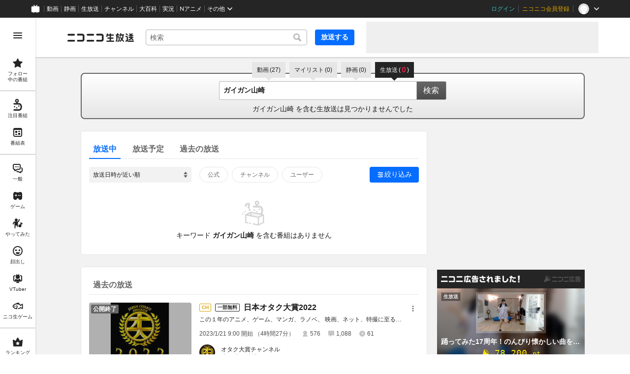

--- FILE ---
content_type: text/html
request_url: https://live.nicovideo.jp/search?keyword=%E3%82%AC%E3%82%A4%E3%82%AC%E3%83%B3%E5%B1%B1%E5%B4%8E&isTagSearch=true
body_size: 17207
content:
<!DOCTYPE html><html data-device-type="pc"><head><meta charSet="utf-8"/><script id="js-InputModeManager" src="https://nicolive.cdn.nimg.jp/relive/party2-bin/input-mode-checker_v18.4.2.09d27.js" async="" defer=""></script><link rel="Shortcut Icon" type="image/x-icon" href="https://nicolive.cdn.nimg.jp/relive/party1-static/images/common/favicon.afada.ico"/><link rel="icon" type="image/x-icon" href="https://nicolive.cdn.nimg.jp/relive/party1-static/images/common/favicon.afada.ico"/><link rel="preload" href="https://nicolive.cdn.nimg.jp/relive/party1-static/vendor/common/lato/latolatin-regular.113f6.woff2" as="font" type="font/woff2" crossorigin="anonymous"/><title>「ガイガン山崎」の検索結果 (1ページ目) - ニコニコ生放送</title><meta name="description" content="「ガイガン山崎」の検索結果を表示します。"/><meta property="og:title" content="「ガイガン山崎」の検索結果 (1ページ目) - ニコニコ生放送"/><meta property="og:description" content="「ガイガン山崎」の検索結果を表示します。"/><meta property="og:url" content="https://live.nicovideo.jp/search"/><meta property="og:site_name" content="ニコニコ生放送"/><meta property="og:type" content="website"/><meta property="og:image" content="https://nicolive.cdn.nimg.jp/relive/party1-static/images/common/og-image.406ab.png"/><link rel="alternate" media="only screen and (max-width: 640px)" href="https://sp.live.nicovideo.jp/search?q=%E3%82%AC%E3%82%A4%E3%82%AC%E3%83%B3%E5%B1%B1%E5%B4%8E&amp;status=onair&amp;isTagSearch=true"/><link rel="canonical" href="https://live.nicovideo.jp/search?keyword=%E3%82%AC%E3%82%A4%E3%82%AC%E3%83%B3%E5%B1%B1%E5%B4%8E&amp;status=onair&amp;isTagSearch=true"/><script>NicoGoogleTagManagerDataLayer = [{"user":{"user_id":null,"login_status":"not_login","member_status":null},"content":{"player_type":null,"category":null,"content_type":null}}];
(function(w,d,s,l,i){w[l]=w[l]||[];w[l].push({'gtm.start':
    new Date().getTime(),event:'gtm.js'});var f=d.getElementsByTagName(s)[0],
    j=d.createElement(s),dl=l!='dataLayer'?'&l='+l:'';j.async=true;j.src=
    'https://www.googletagmanager.com/gtm.js?id='+i+dl;f.parentNode.insertBefore(j,f);
})(window,document,'script','NicoGoogleTagManagerDataLayer','GTM-KXT7G5G');</script><link rel="stylesheet" href="https://nicolive.cdn.nimg.jp/relive/party1-static/vendor/common/m-plus-rounded-1c/bold/font.css"/><link rel="stylesheet" href="https://nicolive.cdn.nimg.jp/relive/party1-static/vendor/common/m-plus-rounded-1c/regular/font.css"/><link rel="stylesheet" href="https://nicolive.cdn.nimg.jp/relive/search/stylesheets/styles.25c1bc556e.css"/><script src="https://nicolive.cdn.nimg.jp/relive/party1-bin/party1-static_v29.4.2.c08d2.js" defer="" crossorigin="anonymous"></script><script src="https://nicolive.cdn.nimg.jp/relive/search/scripts/react.2404c5fdc4.js" defer="" crossorigin="anonymous"></script><script src="https://nicolive.cdn.nimg.jp/relive/search/scripts/vendors.1d8619e714.js" defer="" crossorigin="anonymous"></script><script src="https://nicolive.cdn.nimg.jp/relive/search/scripts/nico.752cff9f93.js" defer="" crossorigin="anonymous"></script><script src="https://nicolive.cdn.nimg.jp/relive/search/scripts/pc-search.09679322bb.js" defer="" crossorigin="anonymous"></script><script type="text/javascript"> (function(c,l,a,r,i,t,y){
        c[a]=c[a]||function(){(c[a].q=c[a].q||[]).push(arguments)};
        t=l.createElement(r);t.async=1;t.src="https://www.clarity.ms/tag/"+i;
        y=l.getElementsByTagName(r)[0];y.parentNode.insertBefore(t,y);
    })(window, document, "clarity", "script", "cndz8elzty");</script></head><body><noscript><iframe src="https://www.googletagmanager.com/ns.html?id=GTM-KXT7G5G" height="0" width="0" style="display:none;visibility:hidden"></iframe></noscript><div id="root"><link rel="preload" as="image" href="https://nicolive.cdn.nimg.jp/relive/party1-static/images/common/empty-common-illust.2f63a.svg"/><link rel="preload" as="image" href="https://listing-thumbnail.live.nicovideo.jp/?url=https%3A%2F%2Fimg.cdn.nimg.jp%2Fs%2Fnicochannel%2Flive%2F581%2Fb00c3fb4-9cbe-4993-bd93-e97f9bf424c4.jpg%2F128x128l_FFFFFFFF"/><link rel="preload" as="image" href="https://secure-dcdn.cdn.nimg.jp/comch/channel-icon/128x128/ch581.jpg?1684112342"/><link rel="preload" as="image" href="https://listing-thumbnail.live.nicovideo.jp/?url=https%3A%2F%2Fnicolive.cdn.nimg.jp%2Flive%2Fsimg%2Fimg%2Fa441%2F1320155.1e7456.jpg"/><link rel="preload" as="image" href="https://secure-dcdn.cdn.nimg.jp/comch/channel-icon/128x128/ch2525221.jpg?1334078363"/><link rel="preload" as="image" href="https://listing-thumbnail.live.nicovideo.jp/?url=https%3A%2F%2Fnicolive.cdn.nimg.jp%2Flive%2Fsimg%2Fimg%2Fa170%2F508138.9c69fc.jpg"/><link rel="preload" as="image" href="https://secure-dcdn.cdn.nimg.jp/comch/channel-icon/128x128/ch2592180.jpg?1438226224"/><div class="___search-page___aiQPG ga-ns-search-page ___list-page___cPFRB ___base-page___UQbgE ___overlay-area___FNo_C overlay-area" data-input-mode="mouse" data-overlay-role="root"><div id="page-top"></div><div class="___common-header___M5Sv_" id="common-header"></div><div class="___side-bar-overlay-area___E0NSG ___side-bar-overlay-area___edEI1 side-bar-overlay-area ___side-bar-overlay-area___KICu0 ___overlay-area___FNo_C overlay-area" data-side-bar-resident="true" data-side-bar-area-size="auto" data-overlay-role="root"><span aria-hidden="true" data-overlay-id="_R_ht_" data-overlay-role="focusHandler" style="z-index:-1;pointer-events:none;outline:none;overflow:hidden;width:1px;height:1px;margin-top:-1px;margin-left:-1px;display:block;position:fixed;top:50%;left:50%;transform:translate(-50%, -50%)" tabindex="0"> </span><span aria-hidden="true" data-overlay-id="_R_ht_" data-overlay-role="focusHandler" style="z-index:-1;pointer-events:none;outline:none;overflow:hidden;width:1px;height:1px;margin-top:-1px;margin-left:-1px;display:block;position:fixed;top:50%;left:50%;transform:translate(-50%, -50%)" tabindex="0"> </span><div class="___inner-content-area___tcsUC inner-content-area"><div class="___page-header-area___Tu8Pc ___page-header-area___s4V8e"><header class="___site-header___ZM6A0 ___site-header___XQ7i7 ga-ns-site-header ___site-header___QuryU"><a class="logo-anchor" href="https://live.nicovideo.jp/" aria-label="ニコニコ生放送"></a><div class="___program-navigation-tool___UqZow program-navigation-tool ___program-navigation-tool___UPGtY program-navigation-tool" data-search-form-focused="false"><form class="___search-form___WrtiM search-form ___search-word-send-form___BUven search-form"><div class="___combo-box___EYol8 combo-box ___search-word-combo-box___EkvSD search-box" role="combobox" aria-haspopup="true" aria-expanded="false"><div class="___popup-area___rbC2y popup-area"><input class="___text-box___jU0U8 text-box ___text-box___xg3pr text-box" aria-label="キーワード" placeholder="検索" autoComplete="off" type="text" value=""/></div></div><button class="___search-button___deRFf search-button" type="button"><svg aria-busy="true" style="display:none"></svg></button></form><a class="___program-broadcast-start-anchor___a7xtW program-broadcast-start-anchor ___program-broadcast-start-anchor___k9Orm" href="https://live.nicovideo.jp/create">放送する</a></div><aside class="ad-banner" id="header-ad"></aside></header><div></div></div><aside class="___ad-billboard___pfvkC ___ad-billboard___B6iIk ga-ns-ad-billboard ___ad-billboard___OHk0g" data-preallocate-space="false"><div id="billboard-ad" class="___billboard___eu39e ga-ns-banner"></div><div id="billboard-ad-close" class="___close-button___ktBK7"></div></aside><div class="___contents-area___ORyk3 ___contents-area___zLUjE"><div class="___search-input-area___gwZEQ"><ul class="___search-tab-list___zQiJD"><li class="___search-tab-item___DXYKg"><a class="___search-tab-anchor___rnmIO" href="https://www.nicovideo.jp/search/%E3%82%AC%E3%82%A4%E3%82%AC%E3%83%B3%E5%B1%B1%E5%B4%8E?track=nicolive_keyword"><span class="___service-name___AXeT0">動画</span><span class="___search-count___GvhyP"><span class="___parenthesis___w2mI1">(</span><span class="___search-count-value___VQa5i">27</span><span class="___parenthesis___w2mI1">)</span></span></a></li><li class="___search-tab-item___DXYKg"><a class="___search-tab-anchor___rnmIO" href="https://www.nicovideo.jp/mylist_search/%E3%82%AC%E3%82%A4%E3%82%AC%E3%83%B3%E5%B1%B1%E5%B4%8E?track=nicolive_keyword"><span class="___service-name___AXeT0">マイリスト</span><span class="___search-count___GvhyP"><span class="___parenthesis___w2mI1">(</span><span class="___search-count-value___VQa5i">0</span><span class="___parenthesis___w2mI1">)</span></span></a></li><li class="___search-tab-item___DXYKg"><a class="___search-tab-anchor___rnmIO" href="https://seiga.nicovideo.jp/search/%E3%82%AC%E3%82%A4%E3%82%AC%E3%83%B3%E5%B1%B1%E5%B4%8E?track=nicolive_keyword"><span class="___service-name___AXeT0">静画</span><span class="___search-count___GvhyP"><span class="___parenthesis___w2mI1">(</span><span class="___search-count-value___VQa5i">0</span><span class="___parenthesis___w2mI1">)</span></span></a></li><li class="___search-tab-item___DXYKg"><span class="___search-tab-anchor___rnmIO" data-selected="true"><span class="___service-name___AXeT0">生放送</span><span class="___search-count___GvhyP"><span class="___parenthesis___w2mI1">(</span><span class="___search-count-value___VQa5i">0</span><span class="___parenthesis___w2mI1">)</span></span></span></li></ul><form class="___search-form___igHep"><div class="___search-word-combo-box___NHWVn" role="combobox" aria-haspopup="true" aria-expanded="false"><div class="___popup-area___rbC2y popup-area"><input class="___text-box___jU0U8 text-box ___text-box___xg3pr text-box" aria-label="キーワード" placeholder="キーワードやユーザー名で探す" autoComplete="off" type="text" value="ガイガン山崎"/></div></div><button type="submit" class="___search-form-submit-button___TfPFT">検索</button></form><div class="___search-result-area___XBXxo"><div class="___search-result___QxEi_"><p class="___search-result-summary___fbrXT"><span class="___keyword___pFFCg">ガイガン山崎</span><span class="___message-rest___OYjHp"> を含む生放送は見つかりませんでした</span></p></div></div></div><div class="___search-page-layout___RIWc_"><div class="___search-page-layout-main___GUPwY"><div class="___program-search-result___omiL_ program-search-result ga-ns-program-search-result ___program-search-result___S2QRQ"><div class="___search-page-search-header___ZfAVd"><ul class="___search-page-search-header-list___YEiNs"><li class="___search-page-search-header-item___q6083"><label class="___search-page-search-header-button___gv7Bz"><input type="radio" class="___search-page-search-header-button-input___aacNq" form="searchForm" readOnly="" name="status" checked="" value="onair"/><div class="___search-page-search-header-button-content___eKkWo">放送中</div></label></li><li class="___search-page-search-header-item___q6083"><label class="___search-page-search-header-button___gv7Bz"><input type="radio" class="___search-page-search-header-button-input___aacNq" form="searchForm" readOnly="" name="status" value="reserved"/><div class="___search-page-search-header-button-content___eKkWo">放送予定</div></label></li><li class="___search-page-search-header-item___q6083"><label class="___search-page-search-header-button___gv7Bz"><input type="radio" class="___search-page-search-header-button-input___aacNq" form="searchForm" readOnly="" name="status" value="past"/><div class="___search-page-search-header-button-content___eKkWo">過去の放送</div></label></li></ul></div><div class="___search-filter___yXBzT"><select class="___sort-select-box___hq5_w" name="sortOrder" form="searchForm"><option value="recentDesc" label="放送日時が近い順" selected="">放送日時が近い順</option><option value="recentAsc" label="放送日時が遠い順">放送日時が遠い順</option><option value="timeshiftCountDesc" label="タイムシフト予約数が多い順">タイムシフト予約数が多い順</option><option value="timeshiftCountAsc" label="タイムシフト予約数が少ない順">タイムシフト予約数が少ない順</option><option value="viewCountDesc" label="来場者数が多い順">来場者数が多い順</option><option value="viewCountAsc" label="来場者数が少ない順">来場者数が少ない順</option><option value="commentCountDesc" label="コメント数が多い順">コメント数が多い順</option><option value="commentCountAsc" label="コメント数が少ない順">コメント数が少ない順</option><option value="userLevelDesc" label="ユーザーレベルが高い順">ユーザーレベルが高い順</option><option value="userLevelAsc" label="ユーザーレベルが低い順">ユーザーレベルが低い順</option></select><div class="___provider-checkbox-list___DRDGe"><label class="___provider-checkbox___GRe_M"><input form="searchForm" class="___provider-checkbox-input___YiHCT" type="checkbox" name="providerTypes" value="official"/><div class="___provider-checkbox-label-text___VrMRO">公式</div></label><label class="___provider-checkbox___GRe_M"><input form="searchForm" class="___provider-checkbox-input___YiHCT" type="checkbox" name="providerTypes" value="channel"/><div class="___provider-checkbox-label-text___VrMRO">チャンネル</div></label><label class="___provider-checkbox___GRe_M"><input form="searchForm" class="___provider-checkbox-input___YiHCT" type="checkbox" name="providerTypes" value="community"/><div class="___provider-checkbox-label-text___VrMRO">ユーザー</div></label></div><div class="___additional-filter___H6OFM"><button class="___additional-filter-toggle-button___v2wd7" data-selected="true" data-active="true">絞り込み</button></div></div><ul class="___program-card-list___FhfDe"><div class="___result-information___oq_V0" data-code="empty" data-log-level="info"><div class="illustration-area"><img alt="" src="https://nicolive.cdn.nimg.jp/relive/party1-static/images/common/empty-common-illust.2f63a.svg"/></div><p class="reason-message">キーワード <em>ガイガン山崎</em> を含む番組はありません</p></div></ul></div><div class="___program-search-result___omiL_ program-search-result ga-ns-program-search-result ___program-search-result___S2QRQ"><div class="___search-page-search-header___ZfAVd"><ul class="___search-page-search-header-list___YEiNs"><li class="___search-page-search-header-item___q6083"><label class="___search-page-search-header-button___gv7Bz"><input type="radio" class="___search-page-search-header-button-input___aacNq" form="searchForm" readOnly="" name="status" value="past"/><div class="___search-page-search-header-button-content___eKkWo">過去の放送</div></label></li></ul></div><ul class="___program-card-list___FhfDe"><li class="___program-card___fbQM4"><a class="___program-card-thumbnail___xfBP9 program-card-thumbnail" href="https://live.nicovideo.jp/watch/lv339743036" data-status-type="ENDED"><img class="___thumbnail___hf4oj thumbnail" alt="" src="https://listing-thumbnail.live.nicovideo.jp/?url=https%3A%2F%2Fimg.cdn.nimg.jp%2Fs%2Fnicochannel%2Flive%2F581%2Fb00c3fb4-9cbe-4993-bd93-e97f9bf424c4.jpg%2F128x128l_FFFFFFFF"/><img class="___cover-thumbnail___JL7gM cover-thumbnail" alt=""/><div class="___state___BVpJp state"><span class="___status___sr0pC status" data-status-type="ENDED">公開終了</span></div></a><div class="___program-card-detail___w2qLH"><h1 class="___program-card-title___J1J4Y"><a class="___program-card-title-anchor___NhC05" href="https://live.nicovideo.jp/watch/lv339743036" title="日本オタク大賞2022"><div class="___program-label-list___xuYbx ___program-label-list___Okk7c program-label-list" data-provider-type="channel" data-pay-program="true"><span class="___program-provider-type-label___D7SVn ___program-label___yPBqP program-label program-provider-type-label" data-provider-type="channel">CH</span><span class="___pay-program-label___RM9wX ___program-label___yPBqP program-label pay-program-label" data-kind="partiallyFree">一部無料</span></div><span class="___program-title-text___IYOe3">日本オタク大賞2022</span></a></h1><p class="___program-card-description___jU2NE">この１年のアニメ、ゲーム、マンガ、ラノベ、
映画、ネット、特撮に至るまで
あらゆるジャンルのオタクネ...</p><div class="___program-card-provider___R79QC"><figure class="___program-card-provider-icon___BPWuu"><a class="___program-card-provider-name-link___cNyPH" href="https://ch.nicovideo.jp/ch581" target="_blank" rel="noopener"><img class="___program-card-provider-icon-image___MkdEk" src="https://secure-dcdn.cdn.nimg.jp/comch/channel-icon/128x128/ch581.jpg?1684112342" alt=""/></a></figure><div class="___program-card-provider-detail___qmb1z"><p class="___program-card-provider-name___UORSd"><a class="___program-card-provider-name-link___cNyPH" href="https://ch.nicovideo.jp/ch581" target="_blank" rel="noopener">オタク大賞チャンネル</a></p><a class="___program-card-provider-other-program___jnoSl" href="https://live.nicovideo.jp/search?keyword=%E3%82%AC%E3%82%A4%E3%82%AC%E3%83%B3%E5%B1%B1%E5%B4%8E&amp;status=past&amp;isTagSearch=true&amp;disableGrouping=true&amp;channelId=ch581">他<!-- -->41<!-- -->件の放送</a></div></div></div><div class="___action-area___bhfyG"><div class="___menu-popup-control___MuSex menu-popup-control"><button class="___toggle-button___Ayew9 toggle-button" aria-controls="_R_6p9jfht_" data-role="button" aria-haspopup="true" aria-expanded="false" aria-pressed="false" aria-label="メニュー" type="button"></button></div></div></li><li class="___program-card___fbQM4"><a class="___program-card-thumbnail___xfBP9 program-card-thumbnail" href="https://live.nicovideo.jp/watch/lv309038646" data-status-type="ENDED"><img class="___thumbnail___hf4oj thumbnail" alt="" src="https://listing-thumbnail.live.nicovideo.jp/?url=https%3A%2F%2Fnicolive.cdn.nimg.jp%2Flive%2Fsimg%2Fimg%2Fa441%2F1320155.1e7456.jpg"/><img class="___cover-thumbnail___JL7gM cover-thumbnail" alt=""/><div class="___state___BVpJp state"><span class="___status___sr0pC status" data-status-type="ENDED">公開終了</span></div></a><div class="___program-card-detail___w2qLH"><h1 class="___program-card-title___J1J4Y"><a class="___program-card-title-anchor___NhC05" href="https://live.nicovideo.jp/watch/lv309038646" title="オタク大賞マンスリーVol.62"><div class="___program-label-list___xuYbx ___program-label-list___Okk7c program-label-list" data-provider-type="channel"><span class="___program-provider-type-label___D7SVn ___program-label___yPBqP program-label program-provider-type-label" data-provider-type="channel">CH</span></div><span class="___program-title-text___IYOe3">オタク大賞マンスリーVol.62</span></a></h1><p class="___program-card-description___jU2NE">（だいたい）毎月一回お届けしているオタク大賞マンスリー。今回の企画は「炎上上等！紳士のためのHiGH...</p><div class="___program-card-provider___R79QC"><figure class="___program-card-provider-icon___BPWuu"><a class="___program-card-provider-name-link___cNyPH" href="https://ch.nicovideo.jp/ch2525221" target="_blank" rel="noopener"><img class="___program-card-provider-icon-image___MkdEk" src="https://secure-dcdn.cdn.nimg.jp/comch/channel-icon/128x128/ch2525221.jpg?1334078363" alt=""/></a></figure><div class="___program-card-provider-detail___qmb1z"><p class="___program-card-provider-name___UORSd"><a class="___program-card-provider-name-link___cNyPH" href="https://ch.nicovideo.jp/ch2525221" target="_blank" rel="noopener">閉鎖済み</a></p></div></div></div><div class="___action-area___bhfyG"><div class="___menu-popup-control___MuSex menu-popup-control"><button class="___toggle-button___Ayew9 toggle-button" aria-controls="_R_799jfht_" data-role="button" aria-haspopup="true" aria-expanded="false" aria-pressed="false" aria-label="メニュー" type="button"></button></div></div></li><li class="___program-card___fbQM4"><a class="___program-card-thumbnail___xfBP9 program-card-thumbnail" href="https://live.nicovideo.jp/watch/lv200638131" data-status-type="ENDED"><img class="___thumbnail___hf4oj thumbnail" alt="" src="https://listing-thumbnail.live.nicovideo.jp/?url=https%3A%2F%2Fnicolive.cdn.nimg.jp%2Flive%2Fsimg%2Fimg%2Fa170%2F508138.9c69fc.jpg"/><img class="___cover-thumbnail___JL7gM cover-thumbnail" alt=""/><div class="___state___BVpJp state"><span class="___status___sr0pC status" data-status-type="ENDED">公開終了</span></div></a><div class="___program-card-detail___w2qLH"><h1 class="___program-card-title___J1J4Y"><a class="___program-card-title-anchor___NhC05" href="https://live.nicovideo.jp/watch/lv200638131" title="『はぐれアイドル地獄変』単行本発売記念トークライブ＆サイン会 ”大「高遠るい」LIVE!!!!!” 生中継！！"><div class="___program-label-list___xuYbx ___program-label-list___Okk7c program-label-list" data-provider-type="channel"><span class="___program-provider-type-label___D7SVn ___program-label___yPBqP program-label program-provider-type-label" data-provider-type="channel">CH</span></div><span class="___program-title-text___IYOe3">『はぐれアイドル地獄変』単行本発売記念トークライブ＆サイン会 ”大「高遠るい」LIVE!!!!!” 生中継！！</span></a></h1><p class="___program-card-description___jU2NE">『はぐれアイドル地獄変』単行本発売記念トークライブ＆サイン会 大「高遠るい」LIVE!!!!! at...</p><div class="___program-card-provider___R79QC"><figure class="___program-card-provider-icon___BPWuu"><a class="___program-card-provider-name-link___cNyPH" href="https://ch.nicovideo.jp/ch2592180" target="_blank" rel="noopener"><img class="___program-card-provider-icon-image___MkdEk" src="https://secure-dcdn.cdn.nimg.jp/comch/channel-icon/128x128/ch2592180.jpg?1438226224" alt=""/></a></figure><div class="___program-card-provider-detail___qmb1z"><p class="___program-card-provider-name___UORSd"><a class="___program-card-provider-name-link___cNyPH" href="https://ch.nicovideo.jp/ch2592180" target="_blank" rel="noopener">ゴラクチャンネル</a></p></div></div></div><div class="___action-area___bhfyG"><div class="___menu-popup-control___MuSex menu-popup-control"><button class="___toggle-button___Ayew9 toggle-button" aria-controls="_R_7p9jfht_" data-role="button" aria-haspopup="true" aria-expanded="false" aria-pressed="false" aria-label="メニュー" type="button"></button></div></div></li></ul></div></div><div class="___search-page-layout-sub___QcNnb"><aside class="___side-banner-north___N1GvR ___side-banner___OdcEE" id="side-banner-north"></aside><aside class="___side-banner-south___Bblr4 ___side-banner___OdcEE" id="side-banner-south"></aside></div></div></div><div class="___footer-area___G1O7a ___footer-area___Y1k1R ___footer-area___dak15"><aside class="___ad-footer___FBnmy ___ad-footer___GDbrS ga-ns-ad-footer" id="footer-ad"></aside><nav class="___site-utility-footer___bgh5t ___site-utility-footer___B_Est ___site-utility-footer___JzX1p ga-ns-site-utility-footer ___site-utility-footer___jMAkt"><a class="___page-top-anchor___EECF0" href="#page-top">Page Top</a><a class="___feedback-anchor___bvDbz feedback-anchor" href="https://www.nicovideo.jp/feedback/live_search" target="_blank" rel="noopener">フィードバック</a></nav></div><div class="___page-footer-area___YMUUq ___page-footer-area___L_nlW ___page-footer-area___QUBk7"><div class="___site-footer____YKJo ___site-footer___AkMWQ ga-ns-site-footer ___site-footer___bNgP6"><ul class="___section-menu___KU_tz"><li><ul class="___menu-section___gMHHw"><li><a class="___menu-item-anchor___o8g4E" href="https://qa.nicovideo.jp/faq/show/5008?site_domain=default" target="_blank" rel="noopener">ご意見・ご要望</a></li><li><a class="___menu-item-anchor___o8g4E" href="https://qa.nicovideo.jp/faq/show/15833?site_domain=default" target="_blank" rel="noopener">不具合報告</a></li><li><a class="___menu-item-anchor___o8g4E" href="https://qa.nicovideo.jp/category/show/417?site_domain=default" target="_blank" rel="noopener">ヘルプ</a></li><li><a class="___menu-item-anchor___o8g4E" href="https://qa.nicovideo.jp/faq/show/1112?site_domain=default" target="_blank" rel="noopener">動作環境</a></li><li><a class="___menu-item-anchor___o8g4E" href="https://site.live.nicovideo.jp/rule.html" target="_blank" rel="noopener">利用規約</a></li><li><a class="___menu-item-anchor___o8g4E" href="https://site.live.nicovideo.jp/help/guideline.pdf" target="_blank" rel="noopener">ガイドライン(PDF)</a></li></ul></li><li><ul class="___menu-section___gMHHw"><li><a class="___menu-item-anchor___o8g4E" href="https://site.live.nicovideo.jp/watch.html" target="_blank" rel="noopener">視聴の楽しみ方</a></li><li><a class="___menu-item-anchor___o8g4E" href="https://site.live.nicovideo.jp/broadcast.html" target="_blank" rel="noopener">放送をするには</a></li><li><a class="___menu-item-anchor___o8g4E" href="https://site.live.nicovideo.jp/cruise.html?ref=footer" target="_blank" rel="noopener">ニコ生クルーズ</a></li></ul></li><li><ul class="___menu-section___gMHHw"><li><a class="___menu-item-anchor___o8g4E" href="http://rcp-smile.nicovideo.jp/static/rule/" target="_blank" rel="noopener">権利者法人の皆様へ</a></li><li><a class="___menu-item-anchor___o8g4E" href="https://license-search.nicovideo.jp/" target="_blank" rel="noopener">生放送に使用できる音源の検索</a></li><li><a class="___menu-item-anchor___o8g4E" href="https://ch.nicovideo.jp/start" target="_blank" rel="noopener">団体・企業ページ開設について</a></li></ul></li><li><ul class="___menu-section___gMHHw"><li><a class="___menu-item-anchor___o8g4E" href="https://site.nicovideo.jp/sales_ads/ad_product/?ref=live_footer" target="_blank" rel="noopener">広告出稿に関して</a></li><li><a class="___menu-item-anchor___o8g4E" href="https://qa.nicovideo.jp/faq/show/23466?site_domain=default" target="_blank" rel="noopener">任天堂著作物の利用に関するガイドライン</a></li></ul></li></ul><small class="___copyright___fCKRr">© DWANGO Co., Ltd.</small></div></div></div><span aria-hidden="true" data-overlay-id="_R_ht_" data-overlay-role="focusHandler" style="z-index:-1;pointer-events:none;outline:none;overflow:hidden;width:1px;height:1px;margin-top:-1px;margin-left:-1px;display:block;position:fixed;top:50%;left:50%;transform:translate(-50%, -50%)" tabindex="0"> </span><span aria-hidden="true" data-overlay-id="_R_ht_" data-overlay-role="focusHandler" style="z-index:-1;pointer-events:none;outline:none;overflow:hidden;width:1px;height:1px;margin-top:-1px;margin-left:-1px;display:block;position:fixed;top:50%;left:50%;transform:translate(-50%, -50%)" tabindex="0"> </span><div class="___overlay___LN54c overlay" data-overlay-role="cover"></div><div class="___overlay-layer-area___KFNBX ___overlay-area___FNo_C overlay-area overlay-layer-area" data-overlay-role="root"><div class="___outer-content-area___iIyQY outer-content-area"><div class="___side-bar-area___g2IeQ side-bar-area"><div class="___fpnr-menu-panel-area___qVuxQ" data-fpnr-menu-panel-rendering-area="true"></div><div class="___color-theme-setting-menu-area___ssi7N" data-color-theme-setting-menu-rendering-area="true"></div></div></div></div></div><div data-fullscreen-namespace="base-page" class="___feedback-area___D6_u7 ___feedback-area___BxwfV feedback-area"><div class="___snack-bar___coD8Z ___snack-bar___u96SF ___snack-bar___z_1sg" aria-hidden="true" data-update-version="1"></div></div></div><div class="___tooltip-layer___qdOIV tooltip-layer" style="position:fixed;top:0;left:0;pointer-events:none;z-index:9999"><div class="___tooltip___W8NzW tooltip"></div></div></div><script id="embedded-data" data-props="{&quot;userMute&quot;:{&quot;targets&quot;:[]},&quot;site&quot;:{&quot;locale&quot;:&quot;ja_JP&quot;,&quot;currentRootRelativeUrl&quot;:&quot;&quot;,&quot;nicolive&quot;:{&quot;baseUrl&quot;:{&quot;pc&quot;:&quot;https://live.nicovideo.jp/&quot;,&quot;sp&quot;:&quot;https://sp.live.nicovideo.jp/&quot;}},&quot;serverTime&quot;:1769518372705,&quot;apiBaseUrl&quot;:&quot;https://live.nicovideo.jp/&quot;,&quot;pollingApiBaseUrl&quot;:&quot;https://papi.live.nicovideo.jp/&quot;,&quot;staticResourceBaseUrl&quot;:&quot;https://nicolive.cdn.nimg.jp/relive/search/&quot;,&quot;topPageUrl&quot;:&quot;https://live.nicovideo.jp/&quot;,&quot;programCreatePageUrl&quot;:&quot;https://live.nicovideo.jp/create&quot;,&quot;programEditPageUrl&quot;:&quot;https://live.nicovideo.jp/edit&quot;,&quot;myPageUrl&quot;:&quot;https://live.nicovideo.jp/my&quot;,&quot;rankingPageUrl&quot;:&quot;https://live.nicovideo.jp/ranking&quot;,&quot;searchPageUrl&quot;:&quot;https://live.nicovideo.jp/search&quot;,&quot;focusPageUrl&quot;:&quot;https://live.nicovideo.jp/focus&quot;,&quot;followedProgramsPageUrl&quot;:&quot;https://live.nicovideo.jp/follow&quot;,&quot;timetablePageUrl&quot;:&quot;https://live.nicovideo.jp/timetable&quot;,&quot;programArchivePageUrl&quot;:&quot;https://live.nicovideo.jp/watch/archive&quot;,&quot;programWatchPageUrl&quot;:&quot;https://live.nicovideo.jp/watch/&quot;,&quot;recentPageUrl&quot;:&quot;https://live.nicovideo.jp/recent&quot;,&quot;namaGamePageUrl&quot;:&quot;https://site.live.nicovideo.jp/recent/namagame.html&quot;,&quot;familyService&quot;:{&quot;account&quot;:{&quot;loginPageUrl&quot;:&quot;https://account.nicovideo.jp/login&quot;,&quot;logoutPageUrl&quot;:&quot;https://live.nicovideo.jp/logout&quot;,&quot;accountRegistrationPageUrl&quot;:&quot;https://account.nicovideo.jp/register&quot;,&quot;accountSettingPageUrl&quot;:&quot;https://account.nicovideo.jp/my/account&quot;,&quot;premiumMemberRegistrationPageUrl&quot;:&quot;https://account.nicovideo.jp/premium/register&quot;,&quot;contactsPageUrl&quot;:&quot;https://account.nicovideo.jp/my/contacts&quot;,&quot;verifyEmailsPageUrl&quot;:&quot;&quot;,&quot;profileRegistrationPageUrl&quot;:&quot;&quot;,&quot;trackingParams&quot;:{&quot;siteId&quot;:&quot;nicolive&quot;,&quot;pageId&quot;:&quot;search&quot;,&quot;mode&quot;:&quot;landing&quot;},&quot;premiumMeritPageUrl&quot;:&quot;https://premium.nicovideo.jp/&quot;,&quot;securitySettingPageUrl&quot;:&quot;&quot;},&quot;app&quot;:{&quot;topPageUrl&quot;:&quot;https://app.nicovideo.jp/&quot;},&quot;channel&quot;:{&quot;topPageUrl&quot;:&quot;https://ch.nicovideo.jp/&quot;,&quot;forOrganizationAndCompanyPageUrl&quot;:&quot;https://ch.nicovideo.jp/start&quot;,&quot;publicApiBaseUrl&quot;:&quot;https://public-api.ch.nicovideo.jp/&quot;},&quot;commons&quot;:{&quot;topPageUrl&quot;:&quot;https://commons.nicovideo.jp/&quot;,&quot;cpp&quot;:{&quot;frontApiBaseUrl&quot;:&quot;https://public-api.commons.nicovideo.jp/&quot;}},&quot;dic&quot;:{&quot;topPageUrl&quot;:&quot;https://dic.nicovideo.jp/&quot;},&quot;gift&quot;:{&quot;topPageUrl&quot;:&quot;https://gift.nicovideo.jp&quot;},&quot;help&quot;:{&quot;liveHelpPageUrl&quot;:&quot;https://qa.nicovideo.jp/category/show/417?site_domain=default&quot;,&quot;systemRequirementsPageUrl&quot;:&quot;https://qa.nicovideo.jp/faq/show/1112?site_domain=default&quot;,&quot;nintendoGuidelinePageUrl&quot;:&quot;https://qa.nicovideo.jp/faq/show/23466?site_domain=default&quot;},&quot;ichiba&quot;:{&quot;topPageUrl&quot;:&quot;https://ichiba.nicovideo.jp/&quot;},&quot;news&quot;:{&quot;topPageUrl&quot;:&quot;https://news.nicovideo.jp/&quot;},&quot;nicoad&quot;:{&quot;topPageUrl&quot;:&quot;https://nicoad.nicovideo.jp/&quot;},&quot;niconico&quot;:{&quot;topPageUrl&quot;:&quot;https://www.nicovideo.jp/&quot;,&quot;userPageBaseUrl&quot;:&quot;https://www.nicovideo.jp/user&quot;},&quot;point&quot;:{&quot;topPageUrl&quot;:&quot;https://point.nicovideo.jp/index/bank/&quot;,&quot;purchasePageUrl&quot;:&quot;https://point.nicovideo.jp/index/asp/purchase_point&quot;},&quot;seiga&quot;:{&quot;topPageUrl&quot;:&quot;https://seiga.nicovideo.jp/&quot;,&quot;seigaPageBaseUrl&quot;:&quot;&quot;,&quot;comicPageBaseUrl&quot;:&quot;&quot;},&quot;site&quot;:{&quot;salesAdvertisingPageUrl&quot;:&quot;https://site.nicovideo.jp/sales_ads/ad_product/?ref=live_footer&quot;,&quot;liveAppDownloadPageUrl&quot;:&quot;&quot;,&quot;videoPremiereIntroductionPageUrl&quot;:&quot;https://site.nicovideo.jp/video_live_enjoy/&quot;,&quot;creatorMonetizationInformationPageUrl&quot;:&quot;&quot;},&quot;solid&quot;:{&quot;topPageUrl&quot;:&quot;https://3d.nicovideo.jp/&quot;},&quot;video&quot;:{&quot;topPageUrl&quot;:&quot;https://www.nicovideo.jp/video_top&quot;,&quot;myPageUrl&quot;:&quot;https://www.nicovideo.jp/my&quot;,&quot;uploadedVideoListPageUrl&quot;:&quot;https://garage.nicovideo.jp/niconico-garage/video/videos&quot;,&quot;watchPageBaseUrl&quot;:&quot;https://www.nicovideo.jp/watch&quot;,&quot;liveWatchHistoryPageUrl&quot;:&quot;https://www.nicovideo.jp/my/history/live&quot;,&quot;ownedTicketsPageUrl&quot;:&quot;https://www.nicovideo.jp/my/history/owned-tickets&quot;,&quot;purchasedSerialsPageUrl&quot;:&quot;https://www.nicovideo.jp/my/history/purchased-serials&quot;,&quot;timeshiftReservationsPageUrl&quot;:&quot;https://www.nicovideo.jp/my/timeshift-reservations&quot;,&quot;myBroadcastHistoryPageUrl&quot;:&quot;https://garage.nicovideo.jp/niconico-garage/live/history&quot;,&quot;programModeratorManagementPageUrl&quot;:&quot;https://garage.nicovideo.jp/niconico-garage/live/moderators&quot;},&quot;faq&quot;:{&quot;pageUrl&quot;:&quot;https://qa.nicovideo.jp/faq/show/5008?site_domain=default&quot;},&quot;bugreport&quot;:{&quot;pageUrl&quot;:&quot;https://qa.nicovideo.jp/faq/show/15833?site_domain=default&quot;},&quot;rightsControlProgram&quot;:{&quot;pageUrl&quot;:&quot;http://rcp-smile.nicovideo.jp/static/rule/&quot;},&quot;licenseSearch&quot;:{&quot;pageUrl&quot;:&quot;https://license-search.nicovideo.jp/&quot;},&quot;search&quot;:{&quot;suggestionApiUrl&quot;:&quot;https://sug.search.nicovideo.jp/&quot;},&quot;nicoex&quot;:{&quot;apiBaseUrl&quot;:&quot;&quot;},&quot;superichiba&quot;:{&quot;apiBaseUrl&quot;:&quot;&quot;,&quot;launchApiBaseUrl&quot;:&quot;&quot;,&quot;oroshiuriIchibaBaseUrl&quot;:&quot;&quot;},&quot;nAir&quot;:{&quot;topPageUrl&quot;:&quot;&quot;},&quot;akashic&quot;:{&quot;untrustedFrameUrl&quot;:&quot;&quot;},&quot;emotion&quot;:{&quot;baseUrl&quot;:&quot;&quot;},&quot;creatorSupport&quot;:{&quot;supporterRegistrationBaseUrl&quot;:&quot;https://creator-support.nicovideo.jp/registration&quot;},&quot;nicokoken&quot;:{&quot;topPageUrl&quot;:&quot;https://koken.nicovideo.jp/&quot;,&quot;helpPageUrl&quot;:&quot;&quot;},&quot;muteStore&quot;:{&quot;apiBaseUrl&quot;:&quot;https://mute-api.nicovideo.jp&quot;},&quot;astral&quot;:{&quot;watchEventLogBaseUrl&quot;:&quot;&quot;,&quot;sendLogAsTest&quot;:false},&quot;income&quot;:{&quot;topPageUrl&quot;:&quot;&quot;},&quot;nicoJk&quot;:{&quot;topPageUrl&quot;:&quot;https://originalnews.nico/464285&quot;},&quot;nAnime&quot;:{&quot;topPageUrl&quot;:&quot;https://anime.nicovideo.jp/live/index.html&quot;},&quot;mjk&quot;:{&quot;apiBaseUrl&quot;:&quot;https://mjk.nicovideo.jp/&quot;}},&quot;environments&quot;:{&quot;runningMode&quot;:&quot;client&quot;},&quot;relive&quot;:{&quot;apiBaseUrl&quot;:&quot;https://live2.nicovideo.jp/&quot;,&quot;channelApiBaseUrl&quot;:&quot;https://channel.live2.nicovideo.jp/&quot;},&quot;information&quot;:{&quot;maintenanceInformationPageUrl&quot;:&quot;&quot;},&quot;rule&quot;:{&quot;agreementPageUrl&quot;:&quot;https://site.live.nicovideo.jp/rule.html&quot;,&quot;guidelinePageUrl&quot;:&quot;https://site.live.nicovideo.jp/help/guideline.pdf&quot;},&quot;spec&quot;:{&quot;watchUsageAndDevicePageUrl&quot;:&quot;https://site.live.nicovideo.jp/watch.html&quot;,&quot;broadcastUsageDevicePageUrl&quot;:&quot;https://site.live.nicovideo.jp/broadcast.html&quot;,&quot;broadcastTutorialPageUrl&quot;:&quot;https://site.live.nicovideo.jp/broadcast_tutorial/index.html&quot;,&quot;cruisePageUrl&quot;:&quot;https://site.live.nicovideo.jp/cruise.html&quot;},&quot;ad&quot;:{&quot;adsApiBaseUrl&quot;:&quot;https://ads.nicovideo.jp/&quot;},&quot;recommendReactionLog&quot;:{&quot;publicApiBaseUrl&quot;:&quot;https://log.recommend.nicovideo.jp&quot;},&quot;frontendId&quot;:9,&quot;frontendVersion&quot;:&quot;19.9.5&quot;,&quot;party1staticBaseUrl&quot;:&quot;https://nicolive.cdn.nimg.jp/relive/party1-static/&quot;,&quot;party1binBaseUrl&quot;:&quot;https://nicolive.cdn.nimg.jp/relive/party1-bin/&quot;,&quot;party2binBaseUrl&quot;:&quot;https://nicolive.cdn.nimg.jp/relive/party2-bin/&quot;,&quot;gift&quot;:{&quot;cantOpenPageCausedAdBlockHelpPageUrl&quot;:&quot;https://qa.nicovideo.jp/faq/show/15454?site_domain=default&quot;},&quot;creatorPromotionProgram&quot;:{&quot;registrationHelpPageUrl&quot;:&quot;https://qa.nicovideo.jp/faq/show/78?site_domain=default&quot;},&quot;stream&quot;:{&quot;lowLatencyHelpPageUrl&quot;:&quot;https://qa.nicovideo.jp/faq/show/14782?site_domain=default&quot;},&quot;performance&quot;:{&quot;commentRender&quot;:{&quot;liteModeHelpPageUrl&quot;:&quot;https://qa.nicovideo.jp/faq/show/10281?site_domain=default&quot;}},&quot;nico&quot;:{&quot;webPushNotificationReceiveSettingHelpPageUrl&quot;:&quot;https://qa.nicovideo.jp/faq/show/9218?site_domain=default&quot;},&quot;akashic&quot;:{&quot;switchRenderHelpPageUrl&quot;:&quot;https://qa.nicovideo.jp/faq/show/13973?site_domain=default&quot;},&quot;device&quot;:{&quot;watchOnPlayStation4HelpPageUrl&quot;:&quot;https://qa.nicovideo.jp/faq/show/133?site_domain=default&quot;,&quot;safariCantWatchHelpPageUrl&quot;:&quot;https://qa.nicovideo.jp/faq/show/9448?site_domain=default&quot;},&quot;frontendPublicApiUrl&quot;:&quot;https://live.nicovideo.jp/front/api/&quot;,&quot;nicoCommonHeaderResourceBaseUrl&quot;:&quot;https://common-header.nimg.jp&quot;,&quot;authony&quot;:{&quot;apiBaseUrl&quot;:&quot;https://api.live2.nicovideo.jp/&quot;},&quot;payment&quot;:{&quot;eventPageBaseUrl&quot;:&quot;https://secure.live.nicovideo.jp/event/&quot;,&quot;productPageBaseUrl&quot;:&quot;https://secure.live.nicovideo.jp/product/&quot;},&quot;externalWatch&quot;:{&quot;baseUrl&quot;:&quot;https://ext.live.nicovideo.jp/watch/&quot;},&quot;channelRegistration&quot;:{&quot;multiSubscriptionWithPremiumBenefitHelpPageUrl&quot;:&quot;https://blog.nicovideo.jp/niconews/144493.html&quot;},&quot;broadcastRequest&quot;:{&quot;apiBaseUrl&quot;:&quot;&quot;},&quot;konomiTag&quot;:{&quot;usageHelpPageUrl&quot;:&quot;https://qa.nicovideo.jp/faq/show/16715?site_domain=default&quot;},&quot;dcdn&quot;:{&quot;logGifUrl&quot;:&quot;https://dcdn.cdn.nicovideo.jp/shared_httpd/log.gif&quot;,&quot;baseUrl&quot;:&quot;https://secure-dcdn.cdn.nimg.jp/&quot;},&quot;feedbackPageUrl&quot;:&quot;https://www.nicovideo.jp/feedback/live_search&quot;,&quot;defaultUserIconUrl&quot;:{&quot;50x50&quot;:&quot;https://secure-dcdn.cdn.nimg.jp/nicoaccount/usericon/defaults/blank_s.jpg&quot;,&quot;150x150&quot;:&quot;https://secure-dcdn.cdn.nimg.jp/nicoaccount/usericon/defaults/blank.jpg&quot;}},&quot;user&quot;:{&quot;isLoggedIn&quot;:false,&quot;accountType&quot;:&quot;non&quot;,&quot;isOperator&quot;:false,&quot;isBroadcaster&quot;:false,&quot;premiumOrigin&quot;:&quot;0&quot;,&quot;permissions&quot;:[],&quot;isMailRegistered&quot;:false,&quot;isProfileRegistered&quot;:false,&quot;isMobileMailAddressRegistered&quot;:false,&quot;isExplicitlyLoginable&quot;:false,&quot;nicosid&quot;:&quot;1769518372.611292857&quot;,&quot;superichiba&quot;:{&quot;deletable&quot;:false,&quot;hasBroadcasterRole&quot;:false},&quot;isCrawler&quot;:false,&quot;allowSensitiveContents&quot;:false},&quot;googleAnalytics&quot;:{&quot;shouldSampling&quot;:true,&quot;rate&quot;:0.1},&quot;view&quot;:{&quot;pageName&quot;:&quot;SearchPage&quot;,&quot;siteHeader2&quot;:{&quot;sideBarResident&quot;:true,&quot;programNavigationTool&quot;:{&quot;lazyLoading&quot;:false},&quot;itemList&quot;:[&quot;broadcastStartAnchor&quot;]},&quot;userFollowedProgramNotificationReader&quot;:{&quot;autoUpdate&quot;:{&quot;enabled&quot;:true,&quot;intervalMs&quot;:60000},&quot;followedOnairProgramNotification&quot;:{&quot;newNotificationExists&quot;:false,&quot;followedOnairProgramCount&quot;:0},&quot;panel&quot;:{&quot;isProgramListFetchFailed&quot;:false,&quot;followedOnairPrograms&quot;:[]},&quot;isFetchingFollowedOnairPrograms&quot;:false,&quot;nextUrl&quot;:&quot;/search&quot;},&quot;sideBarOverlayArea&quot;:{&quot;resident&quot;:true,&quot;initialShrinking&quot;:false,&quot;siteSideBar&quot;:{&quot;selectedItem&quot;:{&quot;pageKind&quot;:&quot;search&quot;}}},&quot;siteFooter&quot;:{},&quot;ad&quot;:{&quot;adsJsUrl&quot;:&quot;https://res.ads.nicovideo.jp/assets/js/ads2.js?ref=live&quot;,&quot;billboard&quot;:{&quot;presetAds&quot;:[{&quot;bannerid&quot;:88190,&quot;contenttype&quot;:&quot;nil&quot;,&quot;filename&quot;:&quot;&quot;,&quot;url&quot;:&quot;&quot;,&quot;bannertext&quot;:&quot;&quot;,&quot;append&quot;:&quot;&quot;,&quot;parameters&quot;:&quot;&quot;,&quot;width&quot;:0,&quot;height&quot;:0,&quot;use_adaptive_height&quot;:0,&quot;campaignid&quot;:74776,&quot;views&quot;:-1,&quot;interlock_campaign_id&quot;:0,&quot;weight&quot;:1000,&quot;rotation_priority&quot;:null,&quot;uselazyload&quot;:false,&quot;zoneid&quot;:1178,&quot;imp_track_urls&quot;:[]}],&quot;keyword&quot;:&quot;ガイガン山崎&quot;},&quot;forcePreallocateSpace&quot;:false,&quot;nicoadWidgetJsUrl&quot;:&quot;https://secure-dcdn.cdn.nimg.jp/nicoad/res/nicoad-widget.js&quot;},&quot;searchPageLayoutMain&quot;:{&quot;userSearchResultSection&quot;:{}}},&quot;searchResult&quot;:{&quot;condition&quot;:{&quot;keyword&quot;:&quot;ガイガン山崎&quot;,&quot;programStatusType&quot;:&quot;onair&quot;,&quot;sortOption&quot;:&quot;recentDesc&quot;,&quot;providerTypes&quot;:[],&quot;isTagSearch&quot;:true,&quot;hideTimeshiftExpired&quot;:false,&quot;disableGrouping&quot;:false,&quot;page&quot;:1,&quot;inputKeywordOnly&quot;:false},&quot;maybeWord&quot;:null,&quot;maybeUsed&quot;:false,&quot;programs&quot;:{&quot;onair&quot;:[],&quot;past&quot;:[{&quot;title&quot;:&quot;日本オタク大賞2022&quot;,&quot;listingThumbnail&quot;:&quot;https://listing-thumbnail.live.nicovideo.jp/?url=https%3A%2F%2Fimg.cdn.nimg.jp%2Fs%2Fnicochannel%2Flive%2F581%2Fb00c3fb4-9cbe-4993-bd93-e97f9bf424c4.jpg%2F128x128l_FFFFFFFF&quot;,&quot;watchPageUrl&quot;:&quot;https://live.nicovideo.jp/watch/lv339743036&quot;,&quot;providerType&quot;:&quot;channel&quot;,&quot;isFollowerOnly&quot;:false,&quot;socialGroup&quot;:{&quot;id&quot;:&quot;ch581&quot;,&quot;name&quot;:&quot;オタク大賞チャンネル&quot;,&quot;thumbnailUrl&quot;:&quot;https://secure-dcdn.cdn.nimg.jp/comch/channel-icon/128x128/ch581.jpg?1684112342&quot;},&quot;timeshift&quot;:{&quot;isPlayable&quot;:false,&quot;isReservable&quot;:false},&quot;isTrialStreamShown&quot;:true,&quot;isTrialStreamEnabled&quot;:true,&quot;description&quot;:&quot;この１年のアニメ、ゲーム、マンガ、ラノベ、\n映画、ネット、特撮に至るまで\nあらゆるジャンルのオタクネ...&quot;,&quot;otherProgramCount&quot;:41,&quot;nicoliveProgramId&quot;:&quot;lv339743036&quot;,&quot;isMemberFree&quot;:false,&quot;payment&quot;:true,&quot;beginTime&quot;:1674291600,&quot;endTime&quot;:1674307677,&quot;openTime&quot;:null,&quot;scheduledEndTime&quot;:1674307677,&quot;status&quot;:&quot;ENDED&quot;,&quot;supplier&quot;:{&quot;name&quot;:&quot;日本オタク大賞実行委員会（有限会社グラナーテ）&quot;},&quot;statistics&quot;:{&quot;watchCount&quot;:576,&quot;commentCount&quot;:1088,&quot;timeshiftReservationCount&quot;:61}},{&quot;title&quot;:&quot;オタク大賞マンスリーVol.62&quot;,&quot;listingThumbnail&quot;:&quot;https://listing-thumbnail.live.nicovideo.jp/?url=https%3A%2F%2Fnicolive.cdn.nimg.jp%2Flive%2Fsimg%2Fimg%2Fa441%2F1320155.1e7456.jpg&quot;,&quot;watchPageUrl&quot;:&quot;https://live.nicovideo.jp/watch/lv309038646&quot;,&quot;providerType&quot;:&quot;channel&quot;,&quot;isFollowerOnly&quot;:false,&quot;socialGroup&quot;:{&quot;id&quot;:&quot;ch2525221&quot;,&quot;name&quot;:&quot;閉鎖済み&quot;,&quot;thumbnailUrl&quot;:&quot;https://secure-dcdn.cdn.nimg.jp/comch/channel-icon/128x128/ch2525221.jpg?1334078363&quot;},&quot;timeshift&quot;:{&quot;isPlayable&quot;:false,&quot;isReservable&quot;:false},&quot;description&quot;:&quot;（だいたい）毎月一回お届けしているオタク大賞マンスリー。今回の企画は「炎上上等！紳士のためのHiGH...&quot;,&quot;otherProgramCount&quot;:0,&quot;nicoliveProgramId&quot;:&quot;lv309038646&quot;,&quot;payment&quot;:false,&quot;beginTime&quot;:1512471600,&quot;endTime&quot;:1512479257,&quot;openTime&quot;:null,&quot;status&quot;:&quot;ENDED&quot;,&quot;supplier&quot;:{&quot;name&quot;:&quot;日本オタク大賞実行委員会（有限会社グラナーテ）&quot;},&quot;statistics&quot;:{&quot;watchCount&quot;:275,&quot;commentCount&quot;:53,&quot;timeshiftReservationCount&quot;:104}},{&quot;title&quot;:&quot;『はぐれアイドル地獄変』単行本発売記念トークライブ＆サイン会 ”大「高遠るい」LIVE!!!!!” 生中継！！&quot;,&quot;listingThumbnail&quot;:&quot;https://listing-thumbnail.live.nicovideo.jp/?url=https%3A%2F%2Fnicolive.cdn.nimg.jp%2Flive%2Fsimg%2Fimg%2Fa170%2F508138.9c69fc.jpg&quot;,&quot;watchPageUrl&quot;:&quot;https://live.nicovideo.jp/watch/lv200638131&quot;,&quot;providerType&quot;:&quot;channel&quot;,&quot;isFollowerOnly&quot;:false,&quot;socialGroup&quot;:{&quot;id&quot;:&quot;ch2592180&quot;,&quot;name&quot;:&quot;ゴラクチャンネル&quot;,&quot;thumbnailUrl&quot;:&quot;https://secure-dcdn.cdn.nimg.jp/comch/channel-icon/128x128/ch2592180.jpg?1438226224&quot;},&quot;timeshift&quot;:{&quot;isPlayable&quot;:false,&quot;isReservable&quot;:false},&quot;description&quot;:&quot;『はぐれアイドル地獄変』単行本発売記念トークライブ＆サイン会 大「高遠るい」LIVE!!!!! at...&quot;,&quot;otherProgramCount&quot;:0,&quot;nicoliveProgramId&quot;:&quot;lv200638131&quot;,&quot;payment&quot;:false,&quot;beginTime&quot;:1416652200,&quot;endTime&quot;:1416655853,&quot;openTime&quot;:null,&quot;status&quot;:&quot;ENDED&quot;,&quot;supplier&quot;:{&quot;name&quot;:&quot;株式会社日本文芸社&quot;},&quot;statistics&quot;:{&quot;watchCount&quot;:199,&quot;commentCount&quot;:61,&quot;timeshiftReservationCount&quot;:65}}],&quot;reserved&quot;:[]},&quot;errors&quot;:[],&quot;relatedUsers&quot;:[]},&quot;searchCount&quot;:{&quot;live&quot;:{&quot;count&quot;:0},&quot;video&quot;:27,&quot;mylist&quot;:0,&quot;seiga&quot;:0},&quot;searchCondition&quot;:{&quot;keyword&quot;:&quot;ガイガン山崎&quot;,&quot;programStatusType&quot;:&quot;onair&quot;,&quot;sortOption&quot;:&quot;recentDesc&quot;,&quot;providerTypes&quot;:[],&quot;isTagSearch&quot;:true,&quot;hideTimeshiftExpired&quot;:false,&quot;disableGrouping&quot;:false,&quot;page&quot;:1,&quot;inputKeywordOnly&quot;:false},&quot;restriction&quot;:{&quot;developmentFeatures&quot;:[]},&quot;programBroadcaster&quot;:{&quot;positions&quot;:[{&quot;name&quot;:&quot;OutOfRookie&quot;,&quot;fromMs&quot;:0,&quot;toMs&quot;:null}],&quot;permissions&quot;:null,&quot;level&quot;:0,&quot;premiumFollowNumberForNextLevel&quot;:0,&quot;konomiTags&quot;:[],&quot;broadcastCount&quot;:0},&quot;clientEnvironment&quot;:{&quot;displayType&quot;:&quot;pc&quot;},&quot;browserLogs&quot;:{&quot;datadogInitConfiguration&quot;:{&quot;clientToken&quot;:&quot;pube67b6129372d67928c965d7283b0dd58&quot;,&quot;datacenter&quot;:&quot;us&quot;,&quot;forwardErrorsToLogs&quot;:true,&quot;forwardConsoleLogs&quot;:[&quot;error&quot;],&quot;sessionSampleRate&quot;:50},&quot;applicationName&quot;:&quot;pc-search&quot;},&quot;logger&quot;:{&quot;appName&quot;:&quot;PcSearch&quot;},&quot;webVitals&quot;:{&quot;serviceName&quot;:&quot;pc-search&quot;}}"></script><script>!function(d,s,id){
    var js,fjs=d.getElementsByTagName(s)[0],p=/^http:/.test(d.location)?'http':'https';
    if(!d.getElementById(id)){
        js=d.createElement(s);
        js.id=id;js.src=p+'://platform.twitter.com/widgets.js';js.async=true;
        fjs.parentNode.insertBefore(js,fjs);
}}(document, 'script', 'twitter-wjs');</script><script type="text/javascript">(function() {
                var InputModeManagerScript = document.querySelector("#js-InputModeManager");
                InputModeManagerScript.addEventListener("load", function(){
                    InputModeChecker.addEventListener(function(mode) {
                        setInputMode(mode);
                    });
                    function setInputMode(mode) {
                        document.body.setAttribute("data-input-mode", mode);
                    }
                    setInputMode(InputModeChecker.currentInputMode());
                })
            })();
        </script></body></html>